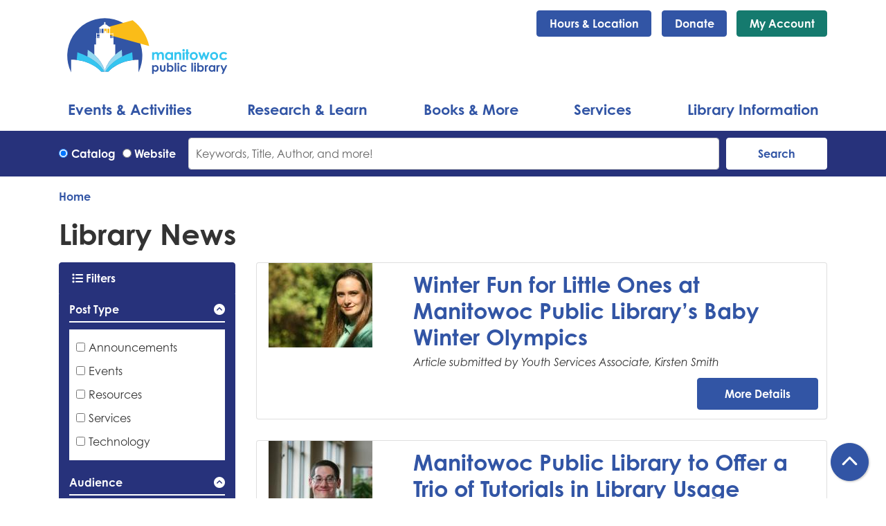

--- FILE ---
content_type: text/html; charset=UTF-8
request_url: https://www.manitowoclibrary.org/library-news
body_size: 14705
content:
<!DOCTYPE html>
<html lang="en" dir="ltr">
  <head>
    <meta charset="utf-8" />
<link rel="canonical" href="https://www.manitowoclibrary.org/library-news" />
<meta name="Generator" content="Drupal 11 (https://www.drupal.org)" />
<meta name="MobileOptimized" content="width" />
<meta name="HandheldFriendly" content="true" />
<meta name="viewport" content="width=device-width, initial-scale=1.0" />
<link rel="icon" href="/themes/custom/website_theme/assets/favicon/favicon.ico" type="image/vnd.microsoft.icon" />

    <title>Library News | Manitowoc Public Library</title>
    <link rel="apple-touch-icon" sizes="180x180" href="/themes/custom/website_theme/assets/favicon/apple-touch-icon.png">
    <link rel="icon" type="image/png" sizes="32x32" href="/themes/custom/website_theme/assets/favicon/favicon-32x32.png">
    <link rel="icon" type="image/png" sizes="16x16" href="/themes/custom/website_theme/assets/favicon/favicon-16x16.png">
    <link rel="manifest" href="/themes/custom/website_theme/assets/favicon/site.webmanifest">
    <link rel="mask-icon" href="/themes/custom/website_theme/assets/favicon/safari-pinned-tab.svg" color="#3255a5">
    <link rel="shortcut icon" href="/themes/custom/website_theme/assets/favicon/favicon.ico">
    <meta name="msapplication-TileColor" content="#00aba9">
    <meta name="msapplication-config" content="/themes/custom/website_theme/assets/favicon/browserconfig.xml">
    <meta name="theme-color" content="#ffffff">
    <meta content="#00aba9" name="msapplication-TileColor">
    <meta content="/themes/custom/website_theme/assets/favicon/browserconfig.xml" name="msapplication-config">
    <meta content="#ffffff" name="theme-color">
    <link rel="stylesheet" media="all" href="/core/misc/components/progress.module.css?t9tc3k" />
<link rel="stylesheet" media="all" href="/core/misc/components/ajax-progress.module.css?t9tc3k" />
<link rel="stylesheet" media="all" href="/core/modules/system/css/components/align.module.css?t9tc3k" />
<link rel="stylesheet" media="all" href="/core/modules/system/css/components/container-inline.module.css?t9tc3k" />
<link rel="stylesheet" media="all" href="/core/modules/system/css/components/clearfix.module.css?t9tc3k" />
<link rel="stylesheet" media="all" href="/core/modules/system/css/components/hidden.module.css?t9tc3k" />
<link rel="stylesheet" media="all" href="/core/modules/system/css/components/js.module.css?t9tc3k" />
<link rel="stylesheet" media="all" href="/core/modules/views/css/views.module.css?t9tc3k" />
<link rel="stylesheet" media="all" href="/modules/custom/library_calendar/lc_calendar_theme/css/base.css?t9tc3k" />
<link rel="stylesheet" media="all" href="/modules/custom/library_calendar/lc_calendar_theme/css/state.css?t9tc3k" />
<link rel="stylesheet" media="all" href="/modules/custom/library_calendar/lc_calendar_theme/css/components/branch-selector.css?t9tc3k" />
<link rel="stylesheet" media="all" href="/modules/contrib/office_hours/css/office_hours.css?t9tc3k" />
<link rel="stylesheet" media="all" href="/themes/custom/calendar_theme/node_modules/%40fortawesome/fontawesome-free/css/all.min.css?t9tc3k" />
<link rel="stylesheet" media="all" href="/themes/custom/website_theme/css/style?t9tc3k" />

    
  </head>
  <body class="path-library-news path-not-content no-js">
        <a href="#main-content" class="visually-hidden focusable skip-link">
      Skip to main content
    </a>
    
      <div class="dialog-off-canvas-main-canvas" data-off-canvas-main-canvas>
    
<header class="header">
      <div class="position-relative">
      <div class="container">
        <div class="row">
                      <div class="col-12 col-lg-3 branding-col">
                <div>
    
<div id="block-website-theme-branding" class="block block-system block-system-branding-block position-relative">
  
    
        
              
    <a class="site-logo" href="/" rel="home">
      <img src="/themes/custom/website_theme/logo.svg" alt="Homepage of Manitowoc Public Library" fetchpriority="high">
    </a>
  </div>

  </div>

            </div>
          
                      <div class="col-12 col-lg-9 header-content-col">
                <div class="header-content-container">
    
<div id="block-website-theme-branchselect" class="block block-lc-branch-select block-lc-branch-select-block position-relative">
  
    
      


    
<div class="lc-branch-select">
    <div class="lc-branch-select__wrapper lc-branch-select__wrapper--single lc-branch-select__wrapper--open">
    <div class="lc-branch-select__content-container">
      
              
                  <button class="button lc-branch-select__collapse" type="button">
            Hours &amp; Location
          </button>
        
        <div class="lc-branch-select__collapsed-wrapper">
                        
          
          <div class="lc-branch-select__content">
            <div>
  
      <h2><a href="/branch/manitowoc-public-library">

            <div class="field-container">Manitowoc Public Library</div>
      </a></h2>
    
  

<div class="lc-branch-select__branch lc-branch-select__branch--86" data-branch="86">
  <div class="lc-branch-select__branch--hidden-region">
    
<div class="block block-layout-builder block-field-blocktaxonomy-termlc-library-branchfield-lc-branch-hours position-relative">
  
    
      

      <div class="field-container">
              <div><div class="office-hours office-hours office-hours-status--closed"><div class="office-hours__item"><span class="office-hours__item-slots">12:00pm-4:00pm</span><span><br /></span></div></div></div>
          </div>
  
  </div>

  </div>
  <div class="lc-branch-selector-content-row">
    <div class="lc-branch-selector-content-col">
      <div>
        
<div class="block block-layout-builder block-field-blocktaxonomy-termlc-library-branchfield-lc-phone-number position-relative">
  
    
      

            <div class="field-container"><a href="tel:9206863000">(920) 686-3000</a></div>
      
  </div>

<div class="block block-layout-builder block-field-blocktaxonomy-termlc-library-branchfield-lc-address position-relative">
  
    
      

            <div class="field-container"><p class="address" translate="no"><span class="address-line1">707 Quay St.</span><br>
<span class="locality">Manitowoc</span>, <span class="administrative-area">WI</span> <span class="postal-code">54220</span><br>
<span class="country">United States</span></p></div>
      
  </div>

<div class="block block-layout-builder block-extra-field-blocktaxonomy-termlc-library-branchmap-link position-relative">
  
    
      <a href="http://maps.google.com/?q=707%20Quay%20St.%2C%2BManitowoc%2C%2BWI%2C%2B54220" target="_blank">View on Google Maps</a>
  </div>

      </div>
    </div>
    <div class="lc-branch-selector-content-col">
      <div>
        
<div class="block block-layout-builder block-field-blocktaxonomy-termlc-library-branchfield-lc-branch-hours position-relative">
  
    
      

      <div class="field-container">
              <div><div class="office-hours office-hours office-hours-status--closed"><div class="office-hours__item"><span class="office-hours__item-label">Sun: </span><span class="office-hours__item-slots">12:00pm-4:00pm</span><span><br /></span></div><div class="office-hours__item"><span class="office-hours__item-label">Mon: </span><span class="office-hours__item-slots">9:00am-8:00pm</span><span><br /></span></div><div class="office-hours__item"><span class="office-hours__item-label">Tue: </span><span class="office-hours__item-slots">9:00am-8:00pm</span><span><br /></span></div><div class="office-hours__item"><span class="office-hours__item-label">Wed: </span><span class="office-hours__item-slots">9:00am-8:00pm</span><span><br /></span></div><div class="office-hours__item"><span class="office-hours__item-label">Thu: </span><span class="office-hours__item-slots">9:00am-8:00pm</span><span><br /></span></div><div class="office-hours__item"><span class="office-hours__item-label">Fri: </span><span class="office-hours__item-slots">9:00am-6:00pm</span><span><br /></span></div><div class="office-hours__item"><span class="office-hours__item-label">Sat: </span><span class="office-hours__item-slots">9:00am-3:00pm</span><span><br /></span></div></div></div>
          </div>
  
  </div>

      </div>
    </div>
  </div>
</div>

</div>

          </div>
        </div>
          </div>
  </div>
</div>

  </div>

<div id="block-headerbuttons" class="block block-block-content block-block-content7b438a45-65d3-484b-a538-d98c8cfaa18c position-relative">
  
    
      

            <div class="field-container"><a class="btn btn-primary btn-header" href="/donate">Donate</a>
<a class="btn btn-secondary btn-header" href="https://mani.ent.sirsi.net/client/mcls/search/patronlogin/https:$002f$002fmani.ent.sirsi.net$002fclient$002fmcls$002fsearch$002faccount$003f">My Account</a></div>
      
  </div>

  </div>

            </div>
                  </div>
      </div>
    </div>
  
      <div class="container">
        <div>
    

<div class="navbar-container">
  <nav id="block-website-theme-main-menu" class="navbar navbar-expand-lg" role="navigation" aria-labelledby="block-website-theme-main-menu-menu">
                      
    <h2 class="visually-hidden" id="block-website-theme-main-menu-menu">Main navigation</h2>
    

    <button class="navbar-toggler" type="button" data-toggle="collapse"
        data-target="#navbarSupportedContent"
        aria-controls="navbarSupportedContent" aria-expanded="false"
        aria-label="Toggle navigation">
      <i class="fas fa-bars"></i>

      <span class="visually-hidden">
        Toggle Navigation      </span>
    </button>

    <div class="collapse navbar-collapse" id="navbarSupportedContent">
              


  
            <ul class="nav navbar-nav" role="menu">
    
          
                    
      
      <li class="nav-item dropdown" role="none">
        
        
                          
        <span class="nav-link nav-level-0 has-children" data-nav-level="0" role="menuitem" aria-expanded="false" aria-haspopup="true" aria-controls="dropdown-events-activities" data-dropdown="dropdown-events-activities" tabindex="0">Events &amp; Activities</span>

                  <button class="btn d-lg-none" type="button">
            <i class="fas fa-chevron-down" role="presentation"></i>
            <span class="visually-hidden">Open Menu</span>
          </button>

            
      
          <div class="mega-menu-container">
          <ul class="dropdown-menu" id="dropdown-events-activities" role="menu">
    
          
      
                    
      <li class="nav-item menu-action menu-action-fas fa-calendar-alt" role="none">
        
        
        
        <a href="/events" class="menu-action menu-action-fas fa-calendar-alt nav-link nav-level-1" data-nav-level="1" role="menuitem" data-drupal-link-system-path="events">Calendar</a>

              </li>
          
                    
      
      <li class="nav-item dropdown" role="none">
        
        
                          
        <span class="nav-link nav-level-1 has-children" data-nav-level="1" role="menuitem" aria-expanded="false" aria-haspopup="true" aria-controls="dropdown-by-age" data-dropdown="dropdown-by-age" tabindex="0">By Age</span>

                  <button class="btn d-lg-none" type="button">
            <i class="fas fa-chevron-down" role="presentation"></i>
            <span class="visually-hidden">Open Menu</span>
          </button>

            
      
          <ul class="dropdown-menu" id="dropdown-by-age" role="menu">
    
          
      
      
      <li class="nav-item" role="none">
        
        
        
        <a href="/events/month?age_groups%5B63%5D=63&amp;age_groups%5B93%5D=93&amp;age_groups%5B64%5D=64" class="nav-link nav-level-2" data-nav-level="2" role="menuitem" data-drupal-link-query="{&quot;age_groups&quot;:{&quot;63&quot;:&quot;63&quot;,&quot;93&quot;:&quot;93&quot;,&quot;64&quot;:&quot;64&quot;}}" data-drupal-link-system-path="events/month">Kids</a>

              </li>
          
      
      
      <li class="nav-item" role="none">
        
        
        
        <a href="/events/month?age_groups%5B65%5D=65" class="nav-link nav-level-2" data-nav-level="2" role="menuitem" data-drupal-link-query="{&quot;age_groups&quot;:{&quot;65&quot;:&quot;65&quot;}}" data-drupal-link-system-path="events/month">Teens</a>

              </li>
          
      
      
      <li class="nav-item" role="none">
        
        
        
        <a href="/events/month?age_groups%5B66%5D=66" class="nav-link nav-level-2" data-nav-level="2" role="menuitem" data-drupal-link-query="{&quot;age_groups&quot;:{&quot;66&quot;:&quot;66&quot;}}" data-drupal-link-system-path="events/month">Adults</a>

              </li>
        </ul>

      
              </li>
          
                    
      
      <li class="nav-item dropdown" role="none">
        
        
                          
        <span class="nav-link nav-level-1 has-children" data-nav-level="1" role="menuitem" aria-expanded="false" aria-haspopup="true" aria-controls="dropdown-popular" data-dropdown="dropdown-popular" tabindex="0">Popular</span>

                  <button class="btn d-lg-none" type="button">
            <i class="fas fa-chevron-down" role="presentation"></i>
            <span class="visually-hidden">Open Menu</span>
          </button>

            
      
          <ul class="dropdown-menu" id="dropdown-popular" role="menu">
    
          
      
      
      <li class="nav-item" role="none">
        
        
        
        <a href="https://www.manitowoclibrary.org/sites/default/files/2025-10/DecJanFeb%202026%20Single%20Pages.pdf" class="nav-link nav-level-2" data-nav-level="2" role="menuitem">December-January-February Event Guide (Printable)</a>

              </li>
          
      
      
      <li class="nav-item" role="none">
        
        
        
        <a href="/events/great-decisions" class="nav-link nav-level-2" data-nav-level="2" role="menuitem" data-drupal-link-system-path="node/372">Great Decisions 2026</a>

              </li>
          
      
      
      <li class="nav-item" role="none">
        
        
        
        <a href="/events/month?program_types%5B6%5D=6" class="nav-link nav-level-2" data-nav-level="2" role="menuitem" data-drupal-link-query="{&quot;program_types&quot;:{&quot;6&quot;:&quot;6&quot;}}" data-drupal-link-system-path="events/month">Storytimes</a>

              </li>
          
      
      
      <li class="nav-item" role="none">
        
        
        
        <a href="/events/family-activity-night" class="nav-link nav-level-2" data-nav-level="2" role="menuitem" data-drupal-link-system-path="node/371">Family Activity Night</a>

              </li>
          
      
      
      <li class="nav-item" role="none">
        
        
        
        <a href="https://www.manitowoclibrary.org/events/month?keywords=idea%20box" title="Idea Box Equipment Badging Sessions" class="nav-link nav-level-2" data-nav-level="2" role="menuitem">Idea Box Badging Sessions</a>

              </li>
        </ul>

      
              </li>
          
                    
      
      <li class="nav-item dropdown" role="none">
        
        
                          
        <span class="nav-link nav-level-1 has-children" data-nav-level="1" role="menuitem" aria-expanded="false" aria-haspopup="true" aria-controls="dropdown-reading-challenges" data-dropdown="dropdown-reading-challenges" tabindex="0">Reading Challenges</span>

                  <button class="btn d-lg-none" type="button">
            <i class="fas fa-chevron-down" role="presentation"></i>
            <span class="visually-hidden">Open Menu</span>
          </button>

            
      
          <ul class="dropdown-menu" id="dropdown-reading-challenges" role="menu">
    
          
      
      
      <li class="nav-item" role="none">
        
        
        
        <a href="/events/1000-books" class="nav-link nav-level-2" data-nav-level="2" role="menuitem" data-drupal-link-system-path="node/374">1,000 Books Before Kindergarten</a>

              </li>
          
      
      
      <li class="nav-item" role="none">
        
        
        
        <a href="https://www.manitowoclibrary.org/event/2026-winter-reading-program-warm-good-book-25890" class="nav-link nav-level-2" data-nav-level="2" role="menuitem">Winter Reading Program</a>

              </li>
        </ul>

      
              </li>
        </ul>

          </div>
      
              </li>
          
                    
      
      <li class="nav-item dropdown" role="none">
        
        
                          
        <span class="nav-link nav-level-0 has-children" data-nav-level="0" role="menuitem" aria-expanded="false" aria-haspopup="true" aria-controls="dropdown-research-learn" data-dropdown="dropdown-research-learn" tabindex="0">Research &amp; Learn</span>

                  <button class="btn d-lg-none" type="button">
            <i class="fas fa-chevron-down" role="presentation"></i>
            <span class="visually-hidden">Open Menu</span>
          </button>

            
      
          <div class="mega-menu-container">
          <ul class="dropdown-menu" id="dropdown-research-learn" role="menu">
    
          
      
                    
      <li class="nav-item menu-action menu-action-fas fa-laptop" role="none">
        
        
        
        <a href="/resources" class="menu-action menu-action-fas fa-laptop nav-link nav-level-1" data-nav-level="1" role="menuitem" data-drupal-link-system-path="node/703">All Resources</a>

              </li>
          
                    
      
      <li class="nav-item dropdown" role="none">
        
        
                          
        <span class="nav-link nav-level-1 has-children" data-nav-level="1" role="menuitem" aria-expanded="false" aria-haspopup="true" aria-controls="dropdown-by-type" data-dropdown="dropdown-by-type" tabindex="0">By Type</span>

                  <button class="btn d-lg-none" type="button">
            <i class="fas fa-chevron-down" role="presentation"></i>
            <span class="visually-hidden">Open Menu</span>
          </button>

            
      
          <ul class="dropdown-menu" id="dropdown-by-type" role="menu">
    
          
      
      
      <li class="nav-item" role="none">
        
        
        
        <a href="/resources/premium-online-resources" class="nav-link nav-level-2" data-nav-level="2" role="menuitem" data-drupal-link-system-path="resources/premium-online-resources">Premium Online Resources</a>

              </li>
          
      
      
      <li class="nav-item" role="none">
        
        
        
        <a href="/resources/ebooks" class="nav-link nav-level-2" data-nav-level="2" role="menuitem" data-drupal-link-system-path="resources/ebooks">eBooks &amp; More</a>

              </li>
          
      
      
      <li class="nav-item" role="none">
        
        
        
        <a href="/resources/community" class="nav-link nav-level-2" data-nav-level="2" role="menuitem" data-drupal-link-system-path="resources/community">Community Resources</a>

              </li>
        </ul>

      
              </li>
          
                    
      
      <li class="nav-item dropdown" role="none">
        
        
                          
        <span class="nav-link nav-level-1 has-children" data-nav-level="1" role="menuitem" aria-expanded="false" aria-haspopup="true" aria-controls="dropdown-by-topic" data-dropdown="dropdown-by-topic" tabindex="0">By Topic</span>

                  <button class="btn d-lg-none" type="button">
            <i class="fas fa-chevron-down" role="presentation"></i>
            <span class="visually-hidden">Open Menu</span>
          </button>

            
      
          <ul class="dropdown-menu" id="dropdown-by-topic" role="menu">
    
          
      
      
      <li class="nav-item" role="none">
        
        
        
        <a href="/resources/premium-online-resources?field_db_type_target_id%5B198%5D=198&amp;field_db_type_target_id%5B199%5D=199" class="nav-link nav-level-2" data-nav-level="2" role="menuitem" data-drupal-link-query="{&quot;field_db_type_target_id&quot;:{&quot;198&quot;:&quot;198&quot;,&quot;199&quot;:&quot;199&quot;}}" data-drupal-link-system-path="resources/premium-online-resources">Business &amp; Consumer</a>

              </li>
          
      
      
      <li class="nav-item" role="none">
        
        
        
        <a href="/resources/genealogy-local-history" class="nav-link nav-level-2" data-nav-level="2" role="menuitem" data-drupal-link-system-path="node/378">Genealogy &amp; Local History</a>

              </li>
          
      
      
      <li class="nav-item" role="none">
        
        
        
        <a href="/resources/premium-online-resources?field_db_type_target_id%5B201%5D=201" class="nav-link nav-level-2" data-nav-level="2" role="menuitem" data-drupal-link-query="{&quot;field_db_type_target_id&quot;:{&quot;201&quot;:&quot;201&quot;}}" data-drupal-link-system-path="resources/premium-online-resources">Homework Help</a>

              </li>
        </ul>

      
              </li>
        </ul>

          </div>
      
              </li>
          
                    
      
      <li class="nav-item dropdown" role="none">
        
        
                          
        <span class="nav-link nav-level-0 has-children" data-nav-level="0" role="menuitem" aria-expanded="false" aria-haspopup="true" aria-controls="dropdown-books-more" data-dropdown="dropdown-books-more" tabindex="0">Books &amp; More</span>

                  <button class="btn d-lg-none" type="button">
            <i class="fas fa-chevron-down" role="presentation"></i>
            <span class="visually-hidden">Open Menu</span>
          </button>

            
      
          <div class="mega-menu-container">
          <ul class="dropdown-menu" id="dropdown-books-more" role="menu">
    
          
      
                    
      <li class="nav-item menu-action menu-action-fas fa-search" role="none">
        
        
        
        <a href="https://mani.ent.sirsi.net/client/en_US/mcls/search/results?ln=en_US&amp;q=" class="menu-action menu-action-fas fa-search nav-link nav-level-1" data-nav-level="1" role="menuitem">Search Catalog</a>

              </li>
          
                    
      
      <li class="nav-item dropdown" role="none">
        
        
                          
        <span class="nav-link nav-level-1 has-children" data-nav-level="1" role="menuitem" aria-expanded="false" aria-haspopup="true" aria-controls="dropdown-find-a-good-book" data-dropdown="dropdown-find-a-good-book" tabindex="0">Find a Good Book</span>

                  <button class="btn d-lg-none" type="button">
            <i class="fas fa-chevron-down" role="presentation"></i>
            <span class="visually-hidden">Open Menu</span>
          </button>

            
      
          <ul class="dropdown-menu" id="dropdown-find-a-good-book" role="menu">
    
          
      
      
      <li class="nav-item" role="none">
        
        
        
        <a href="https://mani.ent.sirsi.net/client/en_US/mcls/search/results?qu=onorderbk&amp;rw=12&amp;isd=true" class="nav-link nav-level-2" data-nav-level="2" role="menuitem">New Books</a>

              </li>
          
      
      
      <li class="nav-item" role="none">
        
        
        
        <a href="https://mani.ent.sirsi.net/client/en_US/mcls/search/results?qu=onorder&amp;rw=12&amp;lm=MOVIE&amp;isd=true" class="nav-link nav-level-2" data-nav-level="2" role="menuitem">New Movies</a>

              </li>
          
      
      
      <li class="nav-item" role="none">
        
        
        
        <a href="/resources/premium-online-resources?field_db_type_target_id%5B206%5D=206" class="nav-link nav-level-2" data-nav-level="2" role="menuitem" data-drupal-link-query="{&quot;field_db_type_target_id&quot;:{&quot;206&quot;:&quot;206&quot;}}" data-drupal-link-system-path="resources/premium-online-resources">Download eBooks</a>

              </li>
          
      
      
      <li class="nav-item" role="none">
        
        
        
        <a href="/staff-picks" class="nav-link nav-level-2" data-nav-level="2" role="menuitem" data-drupal-link-system-path="staff-picks">Staff Picks</a>

              </li>
          
      
      
      <li class="nav-item" role="none">
        
        
        
        <a href="/book-discussion-kits" class="nav-link nav-level-2" data-nav-level="2" role="menuitem" data-drupal-link-system-path="node/380">Book Discussion Kits</a>

              </li>
          
      
      
      <li class="nav-item" role="none">
        
        
        
        <a href="https://docs.google.com/forms/d/e/1FAIpQLSddduFrbLB2dVsuStc3XNLzu2VN_JHdcPy5qoV2mnakxIXFJQ/viewform" class="nav-link nav-level-2" data-nav-level="2" role="menuitem">Materials Request Form</a>

              </li>
        </ul>

      
              </li>
          
                    
      
      <li class="nav-item dropdown" role="none">
        
        
                          
        <span class="nav-link nav-level-1 has-children" data-nav-level="1" role="menuitem" aria-expanded="false" aria-haspopup="true" aria-controls="dropdown-special-collections" data-dropdown="dropdown-special-collections" tabindex="0">Special Collections</span>

                  <button class="btn d-lg-none" type="button">
            <i class="fas fa-chevron-down" role="presentation"></i>
            <span class="visually-hidden">Open Menu</span>
          </button>

            
      
          <ul class="dropdown-menu" id="dropdown-special-collections" role="menu">
    
          
      
      
      <li class="nav-item" role="none">
        
        
        
        <a href="/special-collections/adventure-pass" class="nav-link nav-level-2" data-nav-level="2" role="menuitem" data-drupal-link-system-path="node/151">Adventure Pass</a>

              </li>
          
      
      
      <li class="nav-item" role="none">
        
        
        
        <a href="/special-collections/toy-library" class="nav-link nav-level-2" data-nav-level="2" role="menuitem" data-drupal-link-system-path="node/381">Toy Library</a>

              </li>
          
      
      
      <li class="nav-item" role="none">
        
        
        
        <a href="/special-collections/cake-pans" class="nav-link nav-level-2" data-nav-level="2" role="menuitem" data-drupal-link-system-path="node/382">Cake Pans</a>

              </li>
          
      
      
      <li class="nav-item" role="none">
        
        
        
        <a href="/seedlibrary" class="nav-link nav-level-2" data-nav-level="2" role="menuitem" data-drupal-link-system-path="node/7154">Seed Library</a>

              </li>
          
      
      
      <li class="nav-item" role="none">
        
        
        
        <a href="/special-collections?field_eg_category_target_id%5B209%5D=209" class="nav-link nav-level-2" data-nav-level="2" role="menuitem" data-drupal-link-query="{&quot;field_eg_category_target_id&quot;:{&quot;209&quot;:&quot;209&quot;}}" data-drupal-link-system-path="special-collections">Technology to Borrow</a>

              </li>
          
      
      
      <li class="nav-item" role="none">
        
        
        
        <a href="/special-collections?field_eg_category_target_id%5B214%5D=214" class="nav-link nav-level-2" data-nav-level="2" role="menuitem" data-drupal-link-query="{&quot;field_eg_category_target_id&quot;:{&quot;214&quot;:&quot;214&quot;}}" data-drupal-link-system-path="special-collections">Technology to Use in the Library</a>

              </li>
          
      
      
      <li class="nav-item" role="none">
        
        
        
        <a href="/special-collections" class="nav-link nav-level-2" data-nav-level="2" role="menuitem" data-drupal-link-system-path="special-collections">See All</a>

              </li>
        </ul>

      
              </li>
        </ul>

          </div>
      
              </li>
          
                    
      
      <li class="nav-item dropdown" role="none">
        
        
                          
        <span class="nav-link nav-level-0 has-children" data-nav-level="0" role="menuitem" aria-expanded="false" aria-haspopup="true" aria-controls="dropdown-services" data-dropdown="dropdown-services" tabindex="0">Services</span>

                  <button class="btn d-lg-none" type="button">
            <i class="fas fa-chevron-down" role="presentation"></i>
            <span class="visually-hidden">Open Menu</span>
          </button>

            
      
          <div class="mega-menu-container">
          <ul class="dropdown-menu" id="dropdown-services" role="menu">
    
          
      
                    
      <li class="nav-item menu-action menu-action-fas fa-map-signs" role="none">
        
        
        
        <a href="/services" class="menu-action menu-action-fas fa-map-signs nav-link nav-level-1" data-nav-level="1" role="menuitem" data-drupal-link-system-path="node/383">All Services</a>

              </li>
          
                    
      
      <li class="nav-item dropdown" role="none">
        
        
                          
        <span class="nav-link nav-level-1 has-children" data-nav-level="1" role="menuitem" aria-expanded="false" aria-haspopup="true" aria-controls="dropdown-for" data-dropdown="dropdown-for" tabindex="0">For</span>

                  <button class="btn d-lg-none" type="button">
            <i class="fas fa-chevron-down" role="presentation"></i>
            <span class="visually-hidden">Open Menu</span>
          </button>

            
      
          <ul class="dropdown-menu" id="dropdown-for" role="menu">
    
          
      
      
      <li class="nav-item" role="none">
        
        
        
        <a href="/services/kids" class="nav-link nav-level-2" data-nav-level="2" role="menuitem" data-drupal-link-system-path="node/384">Kids</a>

              </li>
          
      
      
      <li class="nav-item" role="none">
        
        
        
        <a href="/services/teens" class="nav-link nav-level-2" data-nav-level="2" role="menuitem" data-drupal-link-system-path="node/393">Teens</a>

              </li>
          
      
      
      <li class="nav-item" role="none">
        
        
        
        <a href="/services/adults" class="nav-link nav-level-2" data-nav-level="2" role="menuitem" data-drupal-link-system-path="node/397">Adults</a>

              </li>
          
      
      
      <li class="nav-item" role="none">
        
        
        
        <a href="/services/teachers" class="nav-link nav-level-2" data-nav-level="2" role="menuitem" data-drupal-link-system-path="node/398">Teachers</a>

              </li>
          
      
      
      <li class="nav-item" role="none">
        
        
        
        <a href="/services/notary" class="nav-link nav-level-2" data-nav-level="2" role="menuitem" data-drupal-link-system-path="node/425">Notary</a>

              </li>
          
      
      
      <li class="nav-item" role="none">
        
        
        
        <a href="/services/outreach/homebound" class="nav-link nav-level-2" data-nav-level="2" role="menuitem" data-drupal-link-system-path="node/421">Homebound</a>

              </li>
        </ul>

      
              </li>
          
                    
      
      <li class="nav-item dropdown" role="none">
        
        
                          
        <span class="nav-link nav-level-1 has-children" data-nav-level="1" role="menuitem" aria-expanded="false" aria-haspopup="true" aria-controls="dropdown-popular--2" data-dropdown="dropdown-popular--2" tabindex="0">Popular</span>

                  <button class="btn d-lg-none" type="button">
            <i class="fas fa-chevron-down" role="presentation"></i>
            <span class="visually-hidden">Open Menu</span>
          </button>

            
      
          <ul class="dropdown-menu" id="dropdown-popular--2" role="menu">
    
          
      
      
      <li class="nav-item" role="none">
        
        
        
        <a href="/reserve-room" class="nav-link nav-level-2" data-nav-level="2" role="menuitem" data-drupal-link-system-path="node/2">Meeting &amp; Study Rooms</a>

              </li>
          
      
      
      <li class="nav-item" role="none">
        
        
        
        <a href="/services/print-copy-scan-fax" class="nav-link nav-level-2" data-nav-level="2" role="menuitem" data-drupal-link-system-path="node/424">Print, Copy, Scan &amp; Fax</a>

              </li>
          
      
      
      <li class="nav-item" role="none">
        
        
        
        <a href="/services/wi-fi-public-pcs" class="nav-link nav-level-2" data-nav-level="2" role="menuitem" data-drupal-link-system-path="node/422">Wi-Fi and Public PCs</a>

              </li>
          
      
      
      <li class="nav-item" role="none">
        
        
        
        <a href="/services/idea-box-makerspace" class="nav-link nav-level-2" data-nav-level="2" role="menuitem" data-drupal-link-system-path="node/423">Idea Box Makerspace</a>

              </li>
          
      
      
      <li class="nav-item" role="none">
        
        
        
        <a href="/services/outreach" class="nav-link nav-level-2" data-nav-level="2" role="menuitem" data-drupal-link-system-path="node/400">Outreach</a>

              </li>
          
      
      
      <li class="nav-item" role="none">
        
        
        
        <a href="/services/outreach/one-to-one-adult-literacy" class="nav-link nav-level-2" data-nav-level="2" role="menuitem" data-drupal-link-system-path="node/420">One-to-One Literacy</a>

              </li>
          
      
      
      <li class="nav-item" role="none">
        
        
        
        <a href="/services/test-proctoring" class="nav-link nav-level-2" data-nav-level="2" role="menuitem" data-drupal-link-system-path="node/426">Test Proctoring</a>

              </li>
        </ul>

      
              </li>
        </ul>

          </div>
      
              </li>
          
                    
      
      <li class="nav-item dropdown" role="none">
        
        
                          
        <span class="nav-link nav-level-0 has-children" data-nav-level="0" role="menuitem" aria-expanded="false" aria-haspopup="true" aria-controls="dropdown-library-information" data-dropdown="dropdown-library-information" tabindex="0">Library Information</span>

                  <button class="btn d-lg-none" type="button">
            <i class="fas fa-chevron-down" role="presentation"></i>
            <span class="visually-hidden">Open Menu</span>
          </button>

            
      
          <div class="mega-menu-container">
          <ul class="dropdown-menu" id="dropdown-library-information" role="menu">
    
          
      
                    
      <li class="nav-item menu-action menu-action-fas fa-question-circle" role="none">
        
        
        
        <a href="/faq" class="menu-action menu-action-fas fa-question-circle nav-link nav-level-1" title="FAQ" data-nav-level="1" role="menuitem" data-drupal-link-system-path="node/428">FAQ</a>

              </li>
          
                    
      
      <li class="nav-item dropdown" role="none">
        
        
                          
        <span class="nav-link nav-level-1 has-children" data-nav-level="1" role="menuitem" aria-expanded="false" aria-haspopup="true" aria-controls="dropdown-using-the-library" data-dropdown="dropdown-using-the-library" tabindex="0">Using the Library</span>

                  <button class="btn d-lg-none" type="button">
            <i class="fas fa-chevron-down" role="presentation"></i>
            <span class="visually-hidden">Open Menu</span>
          </button>

            
      
          <ul class="dropdown-menu" id="dropdown-using-the-library" role="menu">
    
          
      
      
      <li class="nav-item" role="none">
        
        
        
        <a href="/hours-location" class="nav-link nav-level-2" data-nav-level="2" role="menuitem" data-drupal-link-system-path="node/429">Hours &amp; Location</a>

              </li>
          
      
      
      <li class="nav-item" role="none">
        
        
        
        <a href="/checkout-policies" class="nav-link nav-level-2" data-nav-level="2" role="menuitem" data-drupal-link-system-path="node/450">Checkout Guidelines</a>

              </li>
          
      
      
      <li class="nav-item" role="none">
        
        
        
        <a href="/returns-book-drops" class="nav-link nav-level-2" data-nav-level="2" role="menuitem" data-drupal-link-system-path="node/432">Returns &amp; Book Drops</a>

              </li>
          
      
      
      <li class="nav-item" role="none">
        
        
        
        <a href="/policies" class="nav-link nav-level-2" data-nav-level="2" role="menuitem" data-drupal-link-system-path="policies">Policies</a>

              </li>
          
      
      
      <li class="nav-item" role="none">
        
        
        
        <a href="/accessibility" class="nav-link nav-level-2" data-nav-level="2" role="menuitem" data-drupal-link-system-path="node/434">Accessibility</a>

              </li>
          
      
      
      <li class="nav-item" role="none">
        
        
        
        <a href="/fee-schedule" class="nav-link nav-level-2" data-nav-level="2" role="menuitem" data-drupal-link-system-path="node/28459">Fee Schedule</a>

              </li>
        </ul>

      
              </li>
          
                    
      
      <li class="nav-item dropdown" role="none">
        
        
                          
        <span class="nav-link nav-level-1 has-children" data-nav-level="1" role="menuitem" aria-expanded="false" aria-haspopup="true" aria-controls="dropdown-about-us" data-dropdown="dropdown-about-us" tabindex="0">About Us</span>

                  <button class="btn d-lg-none" type="button">
            <i class="fas fa-chevron-down" role="presentation"></i>
            <span class="visually-hidden">Open Menu</span>
          </button>

            
      
          <ul class="dropdown-menu" id="dropdown-about-us" role="menu">
    
          
      
      
      <li class="nav-item" role="none">
        
        
        
        <a href="/library-board" class="nav-link nav-level-2" data-nav-level="2" role="menuitem" data-drupal-link-system-path="node/436">Library Board</a>

              </li>
          
      
      
      <li class="nav-item" role="none">
        
        
        
        <a href="/management-team" class="nav-link nav-level-2" data-nav-level="2" role="menuitem" data-drupal-link-system-path="node/437">Management Team</a>

              </li>
          
      
      
      <li class="nav-item" role="none">
        
        
        
        <a href="/mission-history" class="nav-link nav-level-2" data-nav-level="2" role="menuitem" data-drupal-link-system-path="node/435">Mission &amp; History</a>

              </li>
          
      
      
      <li class="nav-item" role="none">
        
        
        
        <a href="/reports" class="nav-link nav-level-2" data-nav-level="2" role="menuitem" data-drupal-link-system-path="node/438">Reports &amp; Strategic Planning</a>

              </li>
          
      
      
      <li class="nav-item" role="none">
        
        
        
        <a href="/jobs-internships" class="nav-link nav-level-2" data-nav-level="2" role="menuitem" data-drupal-link-system-path="node/439">Jobs &amp; Internships</a>

              </li>
          
      
      
      <li class="nav-item" role="none">
        
        
        
        <a href="/library-news" class="nav-link nav-level-2 is-active" data-nav-level="2" role="menuitem" data-drupal-link-system-path="library-news" aria-current="page">Library News</a>

              </li>
          
      
      
      <li class="nav-item" role="none">
        
        
        
        <a href="/gallery" class="nav-link nav-level-2" data-nav-level="2" role="menuitem" data-drupal-link-system-path="gallery">Photos &amp; Art</a>

              </li>
        </ul>

      
              </li>
          
                    
      
      <li class="nav-item dropdown" role="none">
        
        
                          
        <span class="nav-link nav-level-1 has-children" data-nav-level="1" role="menuitem" aria-expanded="false" aria-haspopup="true" aria-controls="dropdown-support-us" data-dropdown="dropdown-support-us" tabindex="0">Support Us</span>

                  <button class="btn d-lg-none" type="button">
            <i class="fas fa-chevron-down" role="presentation"></i>
            <span class="visually-hidden">Open Menu</span>
          </button>

            
      
          <ul class="dropdown-menu" id="dropdown-support-us" role="menu">
    
          
      
      
      <li class="nav-item" role="none">
        
        
        
        <a href="/donate" class="nav-link nav-level-2" data-nav-level="2" role="menuitem" data-drupal-link-system-path="node/441">Donate Financially</a>

              </li>
          
      
      
      <li class="nav-item" role="none">
        
        
        
        <a href="/donate-books" class="nav-link nav-level-2" data-nav-level="2" role="menuitem" data-drupal-link-system-path="node/442">Donate Used Books</a>

              </li>
          
      
      
      <li class="nav-item" role="none">
        
        
        
        <a href="/memorial-honor-donations" class="nav-link nav-level-2" data-nav-level="2" role="menuitem" data-drupal-link-system-path="node/443">Memorial &amp; Gift Donations</a>

              </li>
          
      
      
      <li class="nav-item" role="none">
        
        
        
        <a href="/volunteer" class="nav-link nav-level-2" data-nav-level="2" role="menuitem" data-drupal-link-system-path="node/444">Volunteering</a>

              </li>
          
      
      
      <li class="nav-item" role="none">
        
        
        
        <a href="/library-foundation" class="nav-link nav-level-2" data-nav-level="2" role="menuitem" data-drupal-link-system-path="node/445">Library Foundation</a>

              </li>
          
      
      
      <li class="nav-item" role="none">
        
        
        
        <a href="/friends" class="nav-link nav-level-2" data-nav-level="2" role="menuitem" data-drupal-link-system-path="node/446">Friends of the Library</a>

              </li>
        </ul>

      
              </li>
        </ul>

          </div>
      
              </li>
        </ul>

      


          </div>
  </nav>
</div>

  </div>

    </div>
  
      <div class="search-region">
        <div>
    <div id="block-searchblock">
  <div class="lm-search-container">
    <div class="container">
      <div class="form-row">
        <div class="search-col col-lg-3 col-xl-2">
          <div class="lm-search-toggle-container">
<div class="form-check">
  <input type="radio" id="catalog-toggle" name="search-switcher"
    class="form-check-input" data-search="lm-search-catalog" checked>
  <label class="form-check-label" for="catalog-toggle">
    Catalog  </label>
</div>
<div class="form-check">
  <input type="radio" id="database-toggle" name="search-switcher"
    class="form-check-input" data-search="lm-search-database" >
  <label class="form-check-label" for="database-toggle">
    Website  </label>
</div>
</div>
        </div>
        <div class="search-col col-lg-9 col-xl-10 mt-3 m-lg-0">
          <div id="lm-search-catalog" class="lm-search-block lm-search-catalog collapse show">
<div id="catalog-search" class="catalog-search">
  <form action="https://mani.ent.sirsi.net/client/en_US/mcls/search/results" method="GET" class="search" target="_blank">
    <div class="form-row">
      <div class="col-9 col-lg-10">
        <input class="form-control h-100 lm-catalog-search-input" name="q"
          type="text" placeholder="Keywords, Title, Author, and more!">
      </div>
      <div class="col-3 col-lg-2">
        <button type="submit" class="btn btn-white text-primary btn-block">
          Search
        </button>
      </div>
    </div>
  </form>
</div>
</div>
          <div id="lm-search-database" class="lm-search-block lm-search-database collapse">
  <div id="database-search" class="database-search">
    <form class="views-exposed-form" data-drupal-selector="views-exposed-form-website-search-page" action="/website-search" method="get" id="views-exposed-form-website-search-page" accept-charset="UTF-8">
  <div class="js-form-item form-group js-form-type-textfield form-item-keywords js-form-item-keywords">
      <label for="edit-keywords">Keywords</label>
        
<input placeholder="Search for information on this site" data-drupal-selector="edit-keywords" type="text" id="edit-keywords" name="keywords" value="" size="30" maxlength="128" class="form-text form-control" />

        </div>
<div data-drupal-selector="edit-actions" class="form-actions js-form-wrapper form-wrapper" id="edit-actions--2">
<input data-drupal-selector="edit-submit-website-search" type="submit" id="edit-submit-website-search" value="Search" class="button js-form-submit form-submit btn-submit button--primary" />
</div>


</form>

  </div>
</div>
        </div>
      </div>
    </div>
  </div>
</div>

  </div>

    </div>
  </header>

<div class="full-width-region">
  
</div>

<div class="content-background">
  <main role="main" class="main-container container">
    <a id="main-content" tabindex="-1"></a>

      <div>
    <div data-drupal-messages-fallback class="hidden"></div>

<div id="block-website-theme-breadcrumbs" class="block block-system block-system-breadcrumb-block position-relative">
  
    
        <nav role="navigation" aria-label="Breadcrumb">
    <ol class="breadcrumb">
          <li class="breadcrumb-item">
        <a href="/">Home</a>
      </li>
        </ol>
  </nav>

  </div>

<div id="block-website-theme-page-title" class="block block-core block-page-title-block position-relative">
  
    
      
  <h1 class="mb-4">Library News</h1>


  </div>

<div id="block-website-theme-content" class="block block-system block-system-main-block position-relative">
  
    
      <div class="views-element-container">



  
<div class="l-collapsing-filter blog-page view view-blog-entries view-id-blog_entries view-display-id-blog_page js-view-dom-id-ece512f56b2840392aebbc84537894b76b82a225783e4fa0e0f24117850bda56 row">
  <div class="col-md-12">
    
        
      </div>
      <div class="filter-container col-md-3">
      <div class="view-filters mb-5">
        <div class="filter-toggle-container">
          <button class="btn btn-filter-toggle" data-view="view-blog-entries" type="button">
            <i class="fas fa-list"></i>
            Filters          </button>
        </div>
        <form class="views-exposed-form" data-drupal-selector="views-exposed-form-blog-entries-blog-page" action="/library-news" method="get" id="views-exposed-form-blog-entries-blog-page" accept-charset="UTF-8">
  <fieldset data-drupal-selector="edit-field-bl-type-target-id" id="edit-field-bl-type-target-id--wrapper" class="fieldgroup form-composite js-form-item form-item js-form-wrapper form-wrapper">
      <legend>
    <span class="fieldset-legend">Post Type</span>
  </legend>
  <div class="fieldset-wrapper">
            <div id="edit-field-bl-type-target-id" class="form-checkboxes"><div class="js-form-item form-group js-form-type-checkbox form-item-field-bl-type-target-id-242 js-form-item-field-bl-type-target-id-242 form-check">
        
<input data-drupal-selector="edit-field-bl-type-target-id-242" type="checkbox" id="edit-field-bl-type-target-id-242" name="field_bl_type_target_id[242]" value="242" class="form-checkbox form-check-input" />

        <label for="edit-field-bl-type-target-id-242" class="option form-check-label">Announcements</label>
      </div>
<div class="js-form-item form-group js-form-type-checkbox form-item-field-bl-type-target-id-241 js-form-item-field-bl-type-target-id-241 form-check">
        
<input data-drupal-selector="edit-field-bl-type-target-id-241" type="checkbox" id="edit-field-bl-type-target-id-241" name="field_bl_type_target_id[241]" value="241" class="form-checkbox form-check-input" />

        <label for="edit-field-bl-type-target-id-241" class="option form-check-label">Events</label>
      </div>
<div class="js-form-item form-group js-form-type-checkbox form-item-field-bl-type-target-id-243 js-form-item-field-bl-type-target-id-243 form-check">
        
<input data-drupal-selector="edit-field-bl-type-target-id-243" type="checkbox" id="edit-field-bl-type-target-id-243" name="field_bl_type_target_id[243]" value="243" class="form-checkbox form-check-input" />

        <label for="edit-field-bl-type-target-id-243" class="option form-check-label">Resources</label>
      </div>
<div class="js-form-item form-group js-form-type-checkbox form-item-field-bl-type-target-id-244 js-form-item-field-bl-type-target-id-244 form-check">
        
<input data-drupal-selector="edit-field-bl-type-target-id-244" type="checkbox" id="edit-field-bl-type-target-id-244" name="field_bl_type_target_id[244]" value="244" class="form-checkbox form-check-input" />

        <label for="edit-field-bl-type-target-id-244" class="option form-check-label">Services</label>
      </div>
<div class="js-form-item form-group js-form-type-checkbox form-item-field-bl-type-target-id-245 js-form-item-field-bl-type-target-id-245 form-check">
        
<input data-drupal-selector="edit-field-bl-type-target-id-245" type="checkbox" id="edit-field-bl-type-target-id-245" name="field_bl_type_target_id[245]" value="245" class="form-checkbox form-check-input" />

        <label for="edit-field-bl-type-target-id-245" class="option form-check-label">Technology</label>
      </div>
</div>

              </div>
</fieldset>
<fieldset data-drupal-selector="edit-field-post-audience-target-id" id="edit-field-post-audience-target-id--wrapper" class="fieldgroup form-composite js-form-item form-item js-form-wrapper form-wrapper">
      <legend>
    <span class="fieldset-legend">Audience</span>
  </legend>
  <div class="fieldset-wrapper">
            <div id="edit-field-post-audience-target-id" class="form-checkboxes"><div class="js-form-item form-group js-form-type-checkbox form-item-field-post-audience-target-id-193 js-form-item-field-post-audience-target-id-193 form-check">
        
<input data-drupal-selector="edit-field-post-audience-target-id-193" type="checkbox" id="edit-field-post-audience-target-id-193" name="field_post_audience_target_id[193]" value="193" class="form-checkbox form-check-input" />

        <label for="edit-field-post-audience-target-id-193" class="option form-check-label">Kids</label>
      </div>
<div class="js-form-item form-group js-form-type-checkbox form-item-field-post-audience-target-id-194 js-form-item-field-post-audience-target-id-194 form-check">
        
<input data-drupal-selector="edit-field-post-audience-target-id-194" type="checkbox" id="edit-field-post-audience-target-id-194" name="field_post_audience_target_id[194]" value="194" class="form-checkbox form-check-input" />

        <label for="edit-field-post-audience-target-id-194" class="option form-check-label">Teens</label>
      </div>
<div class="js-form-item form-group js-form-type-checkbox form-item-field-post-audience-target-id-195 js-form-item-field-post-audience-target-id-195 form-check">
        
<input data-drupal-selector="edit-field-post-audience-target-id-195" type="checkbox" id="edit-field-post-audience-target-id-195" name="field_post_audience_target_id[195]" value="195" class="form-checkbox form-check-input" />

        <label for="edit-field-post-audience-target-id-195" class="option form-check-label">Adults</label>
      </div>
<div class="js-form-item form-group js-form-type-checkbox form-item-field-post-audience-target-id-196 js-form-item-field-post-audience-target-id-196 form-check">
        
<input data-drupal-selector="edit-field-post-audience-target-id-196" type="checkbox" id="edit-field-post-audience-target-id-196" name="field_post_audience_target_id[196]" value="196" class="form-checkbox form-check-input" />

        <label for="edit-field-post-audience-target-id-196" class="option form-check-label">Everyone</label>
      </div>
</div>

              </div>
</fieldset>
<div data-drupal-selector="edit-actions" class="form-actions js-form-wrapper form-wrapper" id="edit-actions">
<input data-drupal-selector="edit-submit-blog-entries" type="submit" id="edit-submit-blog-entries" value="Apply" class="button js-form-submit form-submit btn-submit button--primary" />
</div>


</form>

      </div>
    </div>
    <div class="content-container py-0 col-md-9">
    
          <div class="view-content">
            <div class="views-row">
<article class="card mb-5">

  <div class="row">
    <div class="col-md-3 text-center">
      

            <div class="field-container">  <img loading="lazy" src="https://www.manitowoclibrary.org/sites/default/files/styles/blog_teaser/public/2024-03/Kirsten%20Smith.jpg?itok=vZ2EzQ4Z" width="150" height="122" alt="Kirsten Smith" class="img-fluid" />


</div>
      
    </div>

    <div class="col-md-9">
      <div class="card-body">
        
                  <h2>
            <a href="/library-news/winter-fun-little-ones-manitowoc-public-librarys-baby-winter-olympics" rel="bookmark">
<span>Winter Fun for Little Ones at Manitowoc Public Library’s Baby Winter Olympics</span>
</a>
          </h2>
          
                

        

            <div class="field-container"><p><em>Article submitted by Youth Services Associate, Kirsten Smith</em></p></div>
      

        <div class="row justify-content-end">
          <div class="col-md-4">
            <a class="btn btn-primary btn-block" href="/library-news/winter-fun-little-ones-manitowoc-public-librarys-baby-winter-olympics">
              More Details            </a>
          </div>
        </div>
      </div>
    </div>
  </div>

</article>
</div>
    <div class="views-row">
<article class="card mb-5">

  <div class="row">
    <div class="col-md-3 text-center">
      

            <div class="field-container">  <img loading="lazy" src="https://www.manitowoclibrary.org/sites/default/files/styles/blog_teaser/public/2024-02/Tony_P.jpg?itok=0-ByBYig" width="150" height="210" alt="Tony Plekan" class="img-fluid" />


</div>
      
    </div>

    <div class="col-md-9">
      <div class="card-body">
        
                  <h2>
            <a href="/library-news/manitowoc-public-library-offer-trio-tutorials-library-usage" rel="bookmark">
<span>Manitowoc Public Library to Offer a Trio of Tutorials in Library Usage</span>
</a>
          </h2>
          
                

        

            <div class="field-container"><p><em>Article submitted by MPL Public Services Librarian, Tony Plekan</em></p></div>
      

        <div class="row justify-content-end">
          <div class="col-md-4">
            <a class="btn btn-primary btn-block" href="/library-news/manitowoc-public-library-offer-trio-tutorials-library-usage">
              More Details            </a>
          </div>
        </div>
      </div>
    </div>
  </div>

</article>
</div>
    <div class="views-row">
<article class="card mb-5">

  <div class="row">
    <div class="col-md-3 text-center">
      

            <div class="field-container">  <img loading="lazy" src="https://www.manitowoclibrary.org/sites/default/files/styles/blog_teaser/public/2024-06/Tim%20Gadzinski%201.jpg?itok=YJ7p2kb9" width="150" height="210" alt="Tim Gadzinski" class="img-fluid" />


</div>
      
    </div>

    <div class="col-md-9">
      <div class="card-body">
        
                  <h2>
            <a href="/library-news/great-decisions-lecture-series-returns-manitowoc-public-library-2026-its-20th-season" rel="bookmark">
<span>The Great Decisions Lecture Series Returns to Manitowoc Public Library in 2026 for Its 20th Season!</span>
</a>
          </h2>
          
                

        

            <div class="field-container"><p><em>The following article was written by Tim Gadzinski, Marketing Associate at Manitowoc Public Library</em></p><p>We live in a turbulent world. That’s not political commentary—that’s just a simple fact.</p></div>
      

        <div class="row justify-content-end">
          <div class="col-md-4">
            <a class="btn btn-primary btn-block" href="/library-news/great-decisions-lecture-series-returns-manitowoc-public-library-2026-its-20th-season">
              More Details            </a>
          </div>
        </div>
      </div>
    </div>
  </div>

</article>
</div>
    <div class="views-row">
<article class="card mb-5">

  <div class="row">
    <div class="col-md-3 text-center">
      

            <div class="field-container">  <img loading="lazy" src="https://www.manitowoclibrary.org/sites/default/files/styles/blog_teaser/public/2026-01/double%20amputee_Tina%20Prigge.png?itok=0gUKRj6j" width="150" height="218" alt="AmpuTina" class="img-fluid" />


</div>
      
    </div>

    <div class="col-md-9">
      <div class="card-body">
        
                  <h2>
            <a href="/library-news/mpls-homebound-services-keeps-tina-prigges-love-reading-going-strong" rel="bookmark">
<span>MPL’s Homebound Services Keeps Tina Prigge’s Love of Reading Going Strong</span>
</a>
          </h2>
          
                

        

            <div class="field-container"><p>I’m grateful that we live in a community with a public library that offers robust access to media, materials, and resources that can improve our lives on every level:</p></div>
      

        <div class="row justify-content-end">
          <div class="col-md-4">
            <a class="btn btn-primary btn-block" href="/library-news/mpls-homebound-services-keeps-tina-prigges-love-reading-going-strong">
              More Details            </a>
          </div>
        </div>
      </div>
    </div>
  </div>

</article>
</div>
    <div class="views-row">
<article class="card mb-5">

  <div class="row">
    <div class="col-md-3 text-center">
      

            <div class="field-container">  <img loading="lazy" src="https://www.manitowoclibrary.org/sites/default/files/styles/blog_teaser/public/2024-07/Sharon%20Verbeten.jpg?itok=cJu7IHTv" width="150" height="210" alt="Sharon Near the Service Desk" class="img-fluid" />


</div>
      
    </div>

    <div class="col-md-9">
      <div class="card-body">
        
                  <h2>
            <a href="/library-news/manitowoc-public-library-program-focus-getting-published" rel="bookmark">
<span>Manitowoc Public Library Program to Focus on “Getting Published”</span>
</a>
          </h2>
          
                

        

            <div class="field-container"><h6><em><sub>The following article was written by Sharon Verbeten, the Youth Services Manager at the Manitowoc Public Library.</sub></em></h6><p>“<em>Publication is not all it is cracked up to be. But writing is.”</em></p></div>
      

        <div class="row justify-content-end">
          <div class="col-md-4">
            <a class="btn btn-primary btn-block" href="/library-news/manitowoc-public-library-program-focus-getting-published">
              More Details            </a>
          </div>
        </div>
      </div>
    </div>
  </div>

</article>
</div>
    <div class="views-row">
<article class="card mb-5">

  <div class="row">
    <div class="col-md-3 text-center">
      

            <div class="field-container">  <img loading="lazy" src="https://www.manitowoclibrary.org/sites/default/files/styles/blog_teaser/public/2025-08/Kristin%20%26%20Robbie.jpg?itok=ejYRRinX" width="150" height="273" alt="Kristin &amp; Friend" class="img-fluid" />


</div>
      
    </div>

    <div class="col-md-9">
      <div class="card-body">
        
                  <h2>
            <a href="/library-news/weather-outside-frightful-warm-good-book-mpls-winter-reading-program" rel="bookmark">
<span>The Weather Outside is Frightful—Warm Up to a Good Book with MPL’s Winter Reading Program!</span>
</a>
          </h2>
          
                

        

            <div class="field-container"><p><em>The following article was written by Kristin Keck, Teen Associate at Manitowoc Public Library.</em></p><p>Kristin, the Teen Services associate at MPL, here with, ironically, a hot take: I love winter.</p></div>
      

        <div class="row justify-content-end">
          <div class="col-md-4">
            <a class="btn btn-primary btn-block" href="/library-news/weather-outside-frightful-warm-good-book-mpls-winter-reading-program">
              More Details            </a>
          </div>
        </div>
      </div>
    </div>
  </div>

</article>
</div>
    <div class="views-row">
<article class="card mb-5">

  <div class="row">
    <div class="col-md-3 text-center">
      

            <div class="field-container">  <img loading="lazy" src="https://www.manitowoclibrary.org/sites/default/files/styles/blog_teaser/public/2024-03/Kirsten%20Smith.jpg?itok=vZ2EzQ4Z" width="150" height="122" alt="Kirsten Smith" class="img-fluid" />


</div>
      
    </div>

    <div class="col-md-9">
      <div class="card-body">
        
                  <h2>
            <a href="/library-news/dino-mite-week-roars-manitowoc-public-library" rel="bookmark">
<span>Dino-Mite Week Roars into Manitowoc Public Library!</span>
</a>
          </h2>
          
                

        

            <div class="field-container"><p><em>The following article was written by Kirsten Smith, a Youth Services Associate at the Manitowoc Public Library.</em></p></div>
      

        <div class="row justify-content-end">
          <div class="col-md-4">
            <a class="btn btn-primary btn-block" href="/library-news/dino-mite-week-roars-manitowoc-public-library">
              More Details            </a>
          </div>
        </div>
      </div>
    </div>
  </div>

</article>
</div>
    <div class="views-row">
<article class="card mb-5">

  <div class="row">
    <div class="col-md-3 text-center">
      

            <div class="field-container">  <img loading="lazy" src="https://www.manitowoclibrary.org/sites/default/files/styles/blog_teaser/public/2025-01/Lynn%20Christiansen.jpg?itok=4sgtCajM" width="150" height="173" alt="Lynn Christiansen" class="img-fluid" />


</div>
      
    </div>

    <div class="col-md-9">
      <div class="card-body">
        
                  <h2>
            <a href="/library-news/beat-winter-blues-family-activity-nights-manitowoc-public-library" rel="bookmark">
<span>Beat the Winter Blues with Family Activity Nights at Manitowoc Public Library</span>
</a>
          </h2>
          
                

        

            <div class="field-container"><p><em>The following article was written by Lynn Christiansen, a Youth Services Associate at the Manitowoc Public Library.</em></p></div>
      

        <div class="row justify-content-end">
          <div class="col-md-4">
            <a class="btn btn-primary btn-block" href="/library-news/beat-winter-blues-family-activity-nights-manitowoc-public-library">
              More Details            </a>
          </div>
        </div>
      </div>
    </div>
  </div>

</article>
</div>
    <div class="views-row">
<article class="card mb-5">

  <div class="row">
    <div class="col-md-3 text-center">
      

            <div class="field-container">  <img loading="lazy" src="https://www.manitowoclibrary.org/sites/default/files/styles/blog_teaser/public/2024-06/Betty%20Schwede%20NEW.jpg?itok=iZb3isA3" width="150" height="221" alt="Betty Schwede" class="img-fluid" />


</div>
      
    </div>

    <div class="col-md-9">
      <div class="card-body">
        
                  <h2>
            <a href="/library-news/catch-storytime-santa-and-flute-cocktail-manitowoc-public-library-saturday-december-20" rel="bookmark">
<span>Catch “Storytime with Santa” and Flute Cocktail at Manitowoc Public Library this Saturday, December 20!</span>
</a>
          </h2>
          
                

        

            <div class="field-container"><p><em>The following article was written by, Manitowoc Public Library Youth Services Librarian Bette Schwede, and Programming Coordinator, Tim Gadzinski</em>.</p></div>
      

        <div class="row justify-content-end">
          <div class="col-md-4">
            <a class="btn btn-primary btn-block" href="/library-news/catch-storytime-santa-and-flute-cocktail-manitowoc-public-library-saturday-december-20">
              More Details            </a>
          </div>
        </div>
      </div>
    </div>
  </div>

</article>
</div>
    <div class="views-row">
<article class="card mb-5">

  <div class="row">
    <div class="col-md-3 text-center">
      

            <div class="field-container">  <img loading="lazy" src="https://www.manitowoclibrary.org/sites/default/files/styles/blog_teaser/public/2024-02/Tony_P.jpg?itok=0-ByBYig" width="150" height="210" alt="Tony Plekan" class="img-fluid" />


</div>
      
    </div>

    <div class="col-md-9">
      <div class="card-body">
        
                  <h2>
            <a href="/library-news/manitowoc-public-librarys-best-gift-ever-book-drive-donates-over-500-books" rel="bookmark">
<span>Manitowoc Public Library’s “Best Gift Ever” Book Drive Donates Over 500 Books!</span>
</a>
          </h2>
          
                

        

            <div class="field-container"><p><em>The following article was written by Tony Plekan, a Public Services Librarian at the Manitowoc Public Library.</em></p></div>
      

        <div class="row justify-content-end">
          <div class="col-md-4">
            <a class="btn btn-primary btn-block" href="/library-news/manitowoc-public-librarys-best-gift-ever-book-drive-donates-over-500-books">
              More Details            </a>
          </div>
        </div>
      </div>
    </div>
  </div>

</article>
</div>
    <div class="views-row">
<article class="card mb-5">

  <div class="row">
    <div class="col-md-3 text-center">
      

            <div class="field-container">  <img loading="lazy" src="https://www.manitowoclibrary.org/sites/default/files/styles/blog_teaser/public/2025-02/Lisa%20D..jpg?itok=O4lArcME" width="150" height="200" alt="Lisa Devins-Horohoe" class="img-fluid" />


</div>
      
    </div>

    <div class="col-md-9">
      <div class="card-body">
        
                  <h2>
            <a href="/library-news/looking-last-minute-holiday-gifts-friends-manitowoc-public-library-stocking-stuffer" rel="bookmark">
<span>Looking for Last-Minute Holiday Gifts? The Friends of Manitowoc Public Library Stocking Stuffer Book Sale is Here for You!</span>
</a>
          </h2>
          
                

        

            <div class="field-container"><p><em>The following article was written by Lisa Devins-Horohoe, a Public Sales Associate at the Manitowoc Public Library.</em></p></div>
      

        <div class="row justify-content-end">
          <div class="col-md-4">
            <a class="btn btn-primary btn-block" href="/library-news/looking-last-minute-holiday-gifts-friends-manitowoc-public-library-stocking-stuffer">
              More Details            </a>
          </div>
        </div>
      </div>
    </div>
  </div>

</article>
</div>
    <div class="views-row">
<article class="card mb-5">

  <div class="row">
    <div class="col-md-3 text-center">
      

            <div class="field-container">  <img loading="lazy" src="https://www.manitowoclibrary.org/sites/default/files/styles/blog_teaser/public/2024-06/Tim%20Gadzinski%201.jpg?itok=YJ7p2kb9" width="150" height="210" alt="Tim Gadzinski" class="img-fluid" />


</div>
      
    </div>

    <div class="col-md-9">
      <div class="card-body">
        
                  <h2>
            <a href="/library-news/final-tales-taproom-storyslam-2025-take-place-december-11-petskull-brewing" rel="bookmark">
<span>Final “Tales from the Taproom” StorySlam of 2025 To Take Place December 11 at PetSkull Brewing</span>
</a>
          </h2>
          
                

        

            <div class="field-container"><p><em>The following article was written by Tim Gadzinski, Marketing Associate/Program Coordinator at the Manitowoc Public Library.</em></p><p>Sometimes, even the best-laid plans don’t quite turn out exactly as one expects.</p></div>
      

        <div class="row justify-content-end">
          <div class="col-md-4">
            <a class="btn btn-primary btn-block" href="/library-news/final-tales-taproom-storyslam-2025-take-place-december-11-petskull-brewing">
              More Details            </a>
          </div>
        </div>
      </div>
    </div>
  </div>

</article>
</div>
    <div class="views-row">
<article class="card mb-5">

  <div class="row">
    <div class="col-md-3 text-center">
      

            <div class="field-container">  <img loading="lazy" src="https://www.manitowoclibrary.org/sites/default/files/styles/blog_teaser/public/2025-12/Evergleaming%20Jordan%20Kabat.jpeg?itok=pxnGv_kj" width="150" height="150" alt="Evergleaming Jordan" class="img-fluid" />


</div>
      
    </div>

    <div class="col-md-9">
      <div class="card-body">
        
                  <h2>
            <a href="/library-news/indulge-sparkle-enchanted-evergleams-manitowoc-public-library" rel="bookmark">
<span>Indulge in the “Sparkle” of the Enchanted Evergleams at Manitowoc Public Library</span>
</a>
          </h2>
          
                

        

            <div class="field-container"><p><em>Article submitted by Jordan Kabat, Vice-President, Manitowoc Aluminum Kitschmas Inc.&nbsp;</em></p><p>‘Tis the season, as they say, and this year marks the tenth such season for Evergleam aluminum Christmas trees being featured in windows throughout Downtown Manitowoc.</p></div>
      

        <div class="row justify-content-end">
          <div class="col-md-4">
            <a class="btn btn-primary btn-block" href="/library-news/indulge-sparkle-enchanted-evergleams-manitowoc-public-library">
              More Details            </a>
          </div>
        </div>
      </div>
    </div>
  </div>

</article>
</div>
    <div class="views-row">
<article class="card mb-5">

  <div class="row">
    <div class="col-md-3 text-center">
      

            <div class="field-container">  <img loading="lazy" src="https://www.manitowoclibrary.org/sites/default/files/styles/blog_teaser/public/2024-11/Evergleaming%20Barb.jpg?itok=stZgenUy" width="150" height="200" alt="Evergleaming Barb Bundy-Jost" class="img-fluid" />


</div>
      
    </div>

    <div class="col-md-9">
      <div class="card-body">
        
                  <h2>
            <a href="/library-news/celebrate-10-years-holiday-sparkle-evergleams-eighth-enchanted-evergleams-mpl" rel="bookmark">
<span>Celebrate 10 Years of Holiday Sparkle with “Evergleams on Eighth” &amp; “Enchanted Evergleams at MPL!”</span>
</a>
          </h2>
          
                

        

            <div class="field-container"><p><em>The following article was written by Barbara Bundy-Jost, the President of Manitowoc Aluminum Kitschmas Inc.</em></p><p>10 is a powerful number.</p></div>
      

        <div class="row justify-content-end">
          <div class="col-md-4">
            <a class="btn btn-primary btn-block" href="/library-news/celebrate-10-years-holiday-sparkle-evergleams-eighth-enchanted-evergleams-mpl">
              More Details            </a>
          </div>
        </div>
      </div>
    </div>
  </div>

</article>
</div>
    <div class="views-row">
<article class="card mb-5">

  <div class="row">
    <div class="col-md-3 text-center">
      

            <div class="field-container">  <img loading="lazy" src="https://www.manitowoclibrary.org/sites/default/files/styles/blog_teaser/public/2024-02/Matt.jpg?itok=Zj3EzsbN" width="150" height="200" alt="Matt Mottl" class="img-fluid" />


</div>
      
    </div>

    <div class="col-md-9">
      <div class="card-body">
        
                  <h2>
            <a href="/library-news/make-your-season-bright-holiday-movie-fest-manitowoc-public-library" rel="bookmark">
<span>Make Your Season Bright with Holiday Movie Fest at Manitowoc Public Library!</span>
</a>
          </h2>
          
                

        

            <div class="field-container"><p><em>The following article was written by Matt Mottl, a Public Services Assistant at the Manitowoc Public Library.</em></p></div>
      

        <div class="row justify-content-end">
          <div class="col-md-4">
            <a class="btn btn-primary btn-block" href="/library-news/make-your-season-bright-holiday-movie-fest-manitowoc-public-library">
              More Details            </a>
          </div>
        </div>
      </div>
    </div>
  </div>

</article>
</div>

      </div>
    
            <nav class="pager" role="navigation" aria-labelledby="pagination-heading">
    <h4 id="pagination-heading" class="visually-hidden">Pagination</h4>
    <ul class="pager__items js-pager__items pagination">
                                                        <li class="pager__item is-active active page-item">
                                          <a class="page-link" href="?page=0"
             title="Current page" aria-current="page">
            <span class="visually-hidden">
              Current page
            </span>1</a>
        </li>
              <li class="pager__item page-item">
                                          <a class="page-link" href="?page=1"
             title="Go to page 2">
            <span class="visually-hidden">
              Page
            </span>2</a>
        </li>
              <li class="pager__item page-item">
                                          <a class="page-link" href="?page=2"
             title="Go to page 3">
            <span class="visually-hidden">
              Page
            </span>3</a>
        </li>
              <li class="pager__item page-item">
                                          <a class="page-link" href="?page=3"
             title="Go to page 4">
            <span class="visually-hidden">
              Page
            </span>4</a>
        </li>
              <li class="pager__item page-item">
                                          <a class="page-link" href="?page=4"
             title="Go to page 5">
            <span class="visually-hidden">
              Page
            </span>5</a>
        </li>
              <li class="pager__item page-item">
                                          <a class="page-link" href="?page=5"
             title="Go to page 6">
            <span class="visually-hidden">
              Page
            </span>6</a>
        </li>
              <li class="pager__item page-item">
                                          <a class="page-link" href="?page=6"
             title="Go to page 7">
            <span class="visually-hidden">
              Page
            </span>7</a>
        </li>
              <li class="pager__item page-item">
                                          <a class="page-link" href="?page=7"
             title="Go to page 8">
            <span class="visually-hidden">
              Page
            </span>8</a>
        </li>
              <li class="pager__item page-item">
                                          <a class="page-link" href="?page=8"
             title="Go to page 9">
            <span class="visually-hidden">
              Page
            </span>9</a>
        </li>
                          <li class="pager__item pager__item--ellipsis page-item disabled" role="presentation">
          <span class="page-link">&hellip;</span>
        </li>
                          <li class="pager__item pager__item--next page-item">
          <a class="page-link" href="?page=1"
              title="Go to next page"
              rel="next">
            <span class="visually-hidden">Next page</span>
            <span aria-hidden="true">››</span>
          </a>
        </li>
                          <li class="pager__item pager__item--last page-item">
          <a class="page-link" href="?page=10"
             title="Go to last page">
            <span class="visually-hidden">Last page</span>
            <span aria-hidden="true">Last »</span>
          </a>
        </li>
          </ul>
  </nav>

                      </div>
</div>
</div>

  </div>

  </div>

  </main>
</div>

  <div class="pre-footer">
    <div class="container">
        <div>
    
<div id="block-prefooternewslettersignup" class="block block-block-content block-block-content48e4a84c-9dae-4983-92e2-6b24eddb9878 position-relative">
  
    
      

            <div class="field-container"><div class="row">
  <div class="col-md-auto d-flex align-items-center">
    <h2 class="h1 mb-md-0">Stay Up To Date!</h2>
  </div>
  <div class="col-md-auto d-flex align-items-center font-weight-bold">
    Get updates about the Library in our e-newsletter! Sign up today.
  </div>
  <div class="col-md-2 ml-auto">
    <a class="btn btn-white btn-block text-primary" href="https://visitor.r20.constantcontact.com/manage/optin?v=001uEOLB5_FQCn37pAF7Xxx2jxGlodNmaYVYoq1iTlFvfNsbxKsCUl8sLLv0zDn4NWUDFX8SzmnoOA9_rmO-SYCjFzUqcv0Lat8JZg3rozw5Hy93sivrwTT67fyHUQ3JswtDp36QA2joCkJDhh2olHxJZwyFvH8Y25HynkpLsyl2kI%3D">
      Sign Up
    </a>
  </div>
</div></div>
      
  </div>

  </div>

    </div>
  </div>

  <footer role="contentinfo" class="footer">
    <div class="container">
      <div class="footer-row">
                    <div class="row">
    
<div id="block-contactus" class="col-md block block-block-content block-block-contentb50a6dd5-fb4b-45cd-8fe1-42487b6fd62e position-relative">
  
      <h2>Contact Us</h2>
    <a id="contact-us" class="anchor-link visually-hidden"></a>
    
      

            <div class="field-container"><p>Manitowoc Public Library<br>
707 Quay Street<br>
Manitowoc, WI 54220</p>

<p>Main Line: <a href="tel:(920) 686-3000">(920) 686-3000</a></p>

<p><a href="/questions-comments">Questions &amp; Comments</a></p></div>
      
  </div>

<div id="block-importantlinks" class="col-md block block-block-content block-block-contentb180062e-8a33-4515-9e38-a941a5bc1c98 position-relative">
  
      <h2>Important Links</h2>
    <a id="important-links" class="anchor-link visually-hidden"></a>
    
      

            <div class="field-container"><p><a href="/jobs-internships">Employment</a><br>
<a href="/library-board">Library Board</a><br>
<a href="/policies">Policies</a><br>
<a href="/accessibility">Accessibility</a><br>
<a href="/curbside">Curbside</a></p></div>
      
  </div>

<div id="block-connectwithus" class="col-md block block-block-content block-block-content54af6ef8-c1a6-4034-b784-28fd4241a388 position-relative">
  
      <h2>Connect with Us!</h2>
    <a id="connect-with-us" class="anchor-link visually-hidden"></a>
    
      

            <div class="field-container"><a href="https://www.facebook.com/Manitowoc-Public-Library-110758982325106" aria-label="View Manitowoc Public Library on Facebook" class="text-decoration-none">
<i aria-hidden="true" class="fab fa-facebook-square fa-2x"></i>
</a> &nbsp; 

<a href="https://instagram.com/manitowoclibrary" aria-label="View Manitowoc Public Library on Instagram" class="text-decoration-none">
<i aria-hidden="true" class="fab fa-instagram fa-2x"></i>
</a> &nbsp;

<a href="https://www.youtube.com/channel/UCMkvP41KE6OfuTWTfcXXvJg" aria-label="View Manitowoc Public Library on YouTube" class="text-decoration-none">
<i aria-hidden="true" class="fab fa-youtube fa-2x"></i>
</a></div>
      
  </div>

  </div>

        
                  <div class="text-center">
              <div>
    
<div id="block-accessibeewidget" class="block block-block-content block-block-content08e3a8ee-db28-4451-95a7-a564fb0dbc51 position-relative">
  
    
      

            <div class="field-container"><script> (function(){ var s = document.createElement('script'); var h = document.querySelector('head') || document.body; s.src = 'https://acsbapp.com/apps/app/dist/js/app.js'; s.async = true; s.onload = function(){ acsbJS.init({ statementLink : '', footerHtml : '', hideMobile : false, hideTrigger : false, disableBgProcess : false, language : 'en', position : 'left', leadColor : '#146ff8', triggerColor : '#146ff8', triggerRadius : '50%', triggerPositionX : 'left', triggerPositionY : 'bottom', triggerIcon : 'people', triggerSize : 'medium', triggerOffsetX : 20, triggerOffsetY : 20, mobile : { triggerSize : 'small', triggerPositionX : 'right', triggerPositionY : 'center', triggerOffsetX : 10, triggerOffsetY : 0, triggerRadius : '50%' } }); }; h.appendChild(s); })(); </script></div>
      
  </div>

<div id="block-website-theme-google-analytics" class="block block-block-content block-block-contentee79d4ca-ae62-41cb-a6ed-35b820c03e21 position-relative">
  
    
      

            <div class="field-container"><!-- Global site tag (gtag.js) - Google Analytics -->
<script async src="https://www.googletagmanager.com/gtag/js?id=UA-18639508-1"></script>
<script>
  window.dataLayer = window.dataLayer || [];
  function gtag(){dataLayer.push(arguments);}
  gtag('js', new Date());

  gtag('config', 'UA-18639508-1');
</script></div>
      
  </div>

<div id="block-nicheacademy" class="block block-block-content block-block-contentda670a7b-cf4b-4606-a7d2-1aeef8a8e841 position-relative">
  
    
      

            <div class="field-container"><script async src="https://my.nicheacademy.com/api/widgets/manitowoc"></script></div>
      
  </div>

  </div>

          </div>
              </div>
      <a  href="#" title="Back To Top" aria-label="Back To Top" class="btn back-to-top">
        <i class="fas fa-chevron-up fa-fw"></i>
        <span class="d-block d-lg-none ml-3 ml-lg-0">Back To Top</span>
      </a>
    </div>
  </footer>

  </div>

    
    <script type="application/json" data-drupal-selector="drupal-settings-json">{"path":{"baseUrl":"\/","pathPrefix":"","currentPath":"library-news","currentPathIsAdmin":false,"isFront":false,"currentLanguage":"en"},"pluralDelimiter":"\u0003","suppressDeprecationErrors":true,"ajaxPageState":{"libraries":"eJxdykEKwzAMRNELudWRhKOMsUGyQbJTcvs2oYvSzcAbvmRF37PzrDCQfPm4mVR489ylckAhk_6Pq5DhoDLckhob-iJtn8jPNEppAq5jedAv-MrznPAUZ0wYbTmQjoZX0L1PG_tSvAFh_T5W","theme":"website_theme","theme_token":null},"ajaxTrustedUrl":{"\/library-news":true,"\/website-search":true},"user":{"uid":0,"permissionsHash":"13d59be61adc8af91d1ea6e5791481edeaafd7ab024356a2545d248f3d6f2dea"}}</script>
<script src="/core/assets/vendor/jquery/jquery.min.js?v=4.0.0-rc.1"></script>
<script src="/core/assets/vendor/once/once.min.js?v=1.0.1"></script>
<script src="/core/misc/drupalSettingsLoader.js?v=11.3.1"></script>
<script src="/core/misc/drupal.js?v=11.3.1"></script>
<script src="/core/misc/drupal.init.js?v=11.3.1"></script>
<script src="/core/assets/vendor/tabbable/index.umd.min.js?v=6.3.0"></script>
<script src="/themes/custom/calendar_theme/node_modules/%40fortawesome/fontawesome-free/js/all.min.js?t9tc3k"></script>
<script src="/themes/custom/calendar_theme/node_modules/bootstrap/dist/js/bootstrap.bundle.js?t9tc3k"></script>
<script src="/themes/custom/calendar_theme/js/behaviors.js?t9tc3k"></script>
<script src="/themes/custom/website_theme/js/behaviors.js?t9tc3k"></script>
<script src="/modules/custom/library_calendar/lc_calendar_theme/js/browser-classes.js?t9tc3k"></script>
<script src="/modules/custom/library_calendar/lc_branch_select/js/behaviors.js?t9tc3k"></script>
<script src="/core/misc/progress.js?v=11.3.1"></script>
<script src="/core/assets/vendor/loadjs/loadjs.min.js?v=4.3.0"></script>
<script src="/core/misc/debounce.js?v=11.3.1"></script>
<script src="/core/misc/announce.js?v=11.3.1"></script>
<script src="/core/misc/message.js?v=11.3.1"></script>
<script src="/core/misc/ajax.js?v=11.3.1"></script>
<script src="/core/misc/form.js?v=11.3.1"></script>
<script src="/modules/custom/library_calendar/lc_core/js/form.js?t9tc3k"></script>
<script src="/modules/custom/lm_menu/js/behaviors.js?v=1.x"></script>

  </body>
</html>
